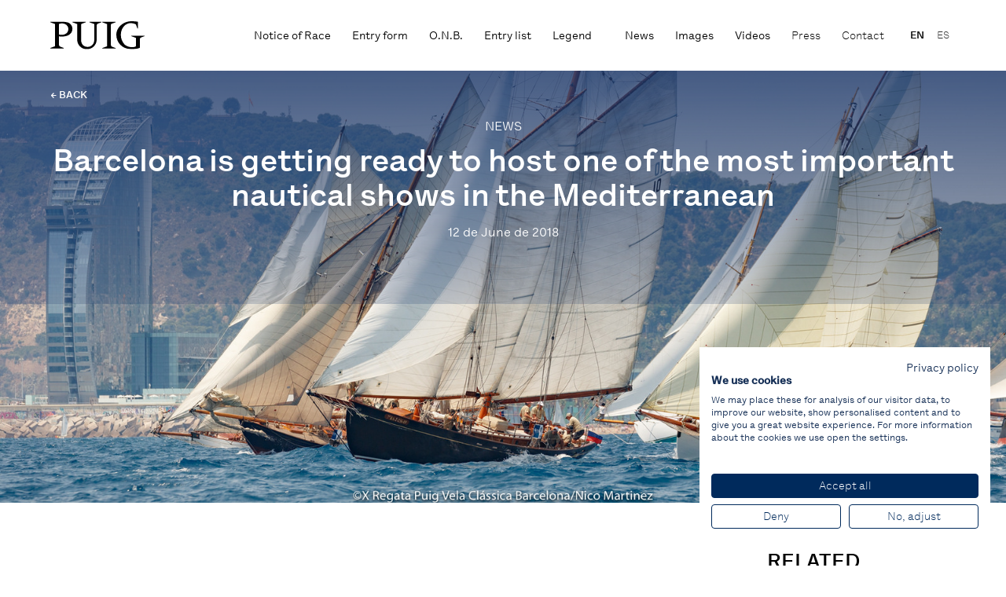

--- FILE ---
content_type: text/html; charset=UTF-8
request_url: https://www.puigvelaclassica.com/barcelona-is-getting-ready-to-host-one-of-the-most-important-nautical-shows-in-the-mediterranean/
body_size: 10524
content:
<!DOCTYPE html>
<html lang="en-US">
<head>
<!--    <script src="https://consent.cookiefirst.com/banner.js" data-cookiefirst-key="fa402afd-24e9-4a72-908a-fae2db7ad65c"></script>-->
    <script src="https://consent.cookiefirst.com/sites/puigvelaclassica.com-fa402afd-24e9-4a72-908a-fae2db7ad65c/consent.js"></script>
    
    
          <!-- Google tag (gtag.js) -->
          <script async src="https://www.googletagmanager.com/gtag/js?id=G-WPHCRWJDWV"></script>
          <script>
              window.dataLayer = window.dataLayer || [];
              function gtag(){dataLayer.push(arguments);}
              gtag('js', new Date());
              gtag('config', 'G-WPHCRWJDWV');
          </script>

      
    <meta charset="utf-8">
    <meta http-equiv="X-UA-Compatible" content="IE=edge,chrome=1">
    <meta name="viewport" content="width=device-width, initial-scale=1.0, minimum-scale=1.0, maximum-scale=1.0, user-scalable=0">
  <link rel="icon" type="image/png" href="https://www.puigvelaclassica.com/custom/themes/100x100/assets/images/favicon-32x32.png" sizes="32x32">
  <link rel="icon" type="image/png" href="https://www.puigvelaclassica.com/custom/themes/100x100/assets/images/favicon-16x16.png" sizes="16x16">
  <link rel="shortcut icon" href="https://www.puigvelaclassica.com/custom/themes/100x100/assets/images/favicon.ico">
    <meta name='robots' content='index, follow, max-image-preview:large, max-snippet:-1, max-video-preview:-1' />
	<style>img:is([sizes="auto" i], [sizes^="auto," i]) { contain-intrinsic-size: 3000px 1500px }</style>
	<link rel="alternate" hreflang="en" href="https://www.puigvelaclassica.com/barcelona-is-getting-ready-to-host-one-of-the-most-important-nautical-shows-in-the-mediterranean/" />
<link rel="alternate" hreflang="es" href="https://www.puigvelaclassica.com/es/barcelona-se-prepara-para-acoger-uno-de-los-mayores-espectaculos-nauticos-del-mediterraneo/" />
<link rel="alternate" hreflang="x-default" href="https://www.puigvelaclassica.com/barcelona-is-getting-ready-to-host-one-of-the-most-important-nautical-shows-in-the-mediterranean/" />

	<!-- This site is optimized with the Yoast SEO plugin v25.6 - https://yoast.com/wordpress/plugins/seo/ -->
	<title>Barcelona is getting ready to host one of the most important nautical shows in the Mediterranean - Puig Vela Clàssica Barcelona</title>
	<meta name="description" content="In a month, the XI Edition of the Puig Vela Clàssica Barcelona Regatta will begin." />
	<link rel="canonical" href="https://www.puigvelaclassica.com/barcelona-is-getting-ready-to-host-one-of-the-most-important-nautical-shows-in-the-mediterranean/" />
	<meta property="og:locale" content="en_US" />
	<meta property="og:type" content="article" />
	<meta property="og:title" content="In a month, the XI Edition of the Puig Vela Clàssica Barcelona Regatta will begin" />
	<meta property="og:description" content="In a month, the XI Edition of the Puig Vela Clàssica Barcelona Regatta will begin. 50 vessels of 6 different nationalities are expected to participate in this eleventh edition from the 11 to the 14 July" />
	<meta property="og:url" content="https://www.puigvelaclassica.com/barcelona-is-getting-ready-to-host-one-of-the-most-important-nautical-shows-in-the-mediterranean/" />
	<meta property="og:site_name" content="Puig Vela Clàssica Barcelona" />
	<meta property="article:published_time" content="2018-06-12T14:25:32+00:00" />
	<meta property="article:modified_time" content="2024-01-21T10:48:54+00:00" />
	<meta property="og:image" content="http://www.puigvelaclassica.com/wp-content/uploads/2017/07/Puig_170714_nm_19411.jpg" />
	<meta name="author" content="velaclassica" />
	<meta name="twitter:card" content="summary_large_image" />
	<meta name="twitter:label1" content="Written by" />
	<meta name="twitter:data1" content="velaclassica" />
	<meta name="twitter:label2" content="Est. reading time" />
	<meta name="twitter:data2" content="2 minutes" />
	<script type="application/ld+json" class="yoast-schema-graph">{"@context":"https://schema.org","@graph":[{"@type":"WebPage","@id":"https://www.puigvelaclassica.com/barcelona-is-getting-ready-to-host-one-of-the-most-important-nautical-shows-in-the-mediterranean/","url":"https://www.puigvelaclassica.com/barcelona-is-getting-ready-to-host-one-of-the-most-important-nautical-shows-in-the-mediterranean/","name":"Barcelona is getting ready to host one of the most important nautical shows in the Mediterranean - Puig Vela Clàssica Barcelona","isPartOf":{"@id":"https://www.puigvelaclassica.com/es/#website"},"primaryImageOfPage":{"@id":"https://www.puigvelaclassica.com/barcelona-is-getting-ready-to-host-one-of-the-most-important-nautical-shows-in-the-mediterranean/#primaryimage"},"image":{"@id":"https://www.puigvelaclassica.com/barcelona-is-getting-ready-to-host-one-of-the-most-important-nautical-shows-in-the-mediterranean/#primaryimage"},"thumbnailUrl":"https://hundreds-wordpress-uploads.s3.amazonaws.com/velaclassica/uploads/2018/06/35939474715_ffd73edba0_h.jpeg","datePublished":"2018-06-12T14:25:32+00:00","dateModified":"2024-01-21T10:48:54+00:00","author":{"@id":"https://www.puigvelaclassica.com/es/#/schema/person/0f1f6cd6f23050a19e91a3003de34c7e"},"description":"In a month, the XI Edition of the Puig Vela Clàssica Barcelona Regatta will begin.","breadcrumb":{"@id":"https://www.puigvelaclassica.com/barcelona-is-getting-ready-to-host-one-of-the-most-important-nautical-shows-in-the-mediterranean/#breadcrumb"},"inLanguage":"en-US","potentialAction":[{"@type":"ReadAction","target":["https://www.puigvelaclassica.com/barcelona-is-getting-ready-to-host-one-of-the-most-important-nautical-shows-in-the-mediterranean/"]}]},{"@type":"ImageObject","inLanguage":"en-US","@id":"https://www.puigvelaclassica.com/barcelona-is-getting-ready-to-host-one-of-the-most-important-nautical-shows-in-the-mediterranean/#primaryimage","url":"https://hundreds-wordpress-uploads.s3.amazonaws.com/velaclassica/uploads/2018/06/35939474715_ffd73edba0_h.jpeg","contentUrl":"https://hundreds-wordpress-uploads.s3.amazonaws.com/velaclassica/uploads/2018/06/35939474715_ffd73edba0_h.jpeg","width":1600,"height":993},{"@type":"BreadcrumbList","@id":"https://www.puigvelaclassica.com/barcelona-is-getting-ready-to-host-one-of-the-most-important-nautical-shows-in-the-mediterranean/#breadcrumb","itemListElement":[{"@type":"ListItem","position":1,"name":"Home","item":"https://www.puigvelaclasica.com/"},{"@type":"ListItem","position":2,"name":"Barcelona is getting ready to host one of the most important nautical shows in the Mediterranean"}]},{"@type":"WebSite","@id":"https://www.puigvelaclassica.com/es/#website","url":"https://www.puigvelaclassica.com/es/","name":"Puig Vela Clàssica Barcelona","description":"","potentialAction":[{"@type":"SearchAction","target":{"@type":"EntryPoint","urlTemplate":"https://www.puigvelaclassica.com/es/?s={search_term_string}"},"query-input":{"@type":"PropertyValueSpecification","valueRequired":true,"valueName":"search_term_string"}}],"inLanguage":"en-US"},{"@type":"Person","@id":"https://www.puigvelaclassica.com/es/#/schema/person/0f1f6cd6f23050a19e91a3003de34c7e","name":"velaclassica","image":{"@type":"ImageObject","inLanguage":"en-US","@id":"https://www.puigvelaclassica.com/es/#/schema/person/image/","url":"https://secure.gravatar.com/avatar/18a97ff0e5d67038bad233b79246a7f922424d224871d207487c88e471e664c2?s=96&d=mm&r=g","contentUrl":"https://secure.gravatar.com/avatar/18a97ff0e5d67038bad233b79246a7f922424d224871d207487c88e471e664c2?s=96&d=mm&r=g","caption":"velaclassica"},"sameAs":["https://puigvelaclassica.com/"],"url":"https://www.puigvelaclassica.com/author/velaclassica/"}]}</script>
	<!-- / Yoast SEO plugin. -->


<link rel='dns-prefetch' href='//hundreds-wordpress-uploads.s3.amazonaws.com' />
<script type="text/javascript">
/* <![CDATA[ */
window._wpemojiSettings = {"baseUrl":"https:\/\/s.w.org\/images\/core\/emoji\/16.0.1\/72x72\/","ext":".png","svgUrl":"https:\/\/s.w.org\/images\/core\/emoji\/16.0.1\/svg\/","svgExt":".svg","source":{"concatemoji":"https:\/\/www.puigvelaclassica.com\/private\/wp-includes\/js\/wp-emoji-release.min.js?ver=6.8.3"}};
/*! This file is auto-generated */
!function(s,n){var o,i,e;function c(e){try{var t={supportTests:e,timestamp:(new Date).valueOf()};sessionStorage.setItem(o,JSON.stringify(t))}catch(e){}}function p(e,t,n){e.clearRect(0,0,e.canvas.width,e.canvas.height),e.fillText(t,0,0);var t=new Uint32Array(e.getImageData(0,0,e.canvas.width,e.canvas.height).data),a=(e.clearRect(0,0,e.canvas.width,e.canvas.height),e.fillText(n,0,0),new Uint32Array(e.getImageData(0,0,e.canvas.width,e.canvas.height).data));return t.every(function(e,t){return e===a[t]})}function u(e,t){e.clearRect(0,0,e.canvas.width,e.canvas.height),e.fillText(t,0,0);for(var n=e.getImageData(16,16,1,1),a=0;a<n.data.length;a++)if(0!==n.data[a])return!1;return!0}function f(e,t,n,a){switch(t){case"flag":return n(e,"\ud83c\udff3\ufe0f\u200d\u26a7\ufe0f","\ud83c\udff3\ufe0f\u200b\u26a7\ufe0f")?!1:!n(e,"\ud83c\udde8\ud83c\uddf6","\ud83c\udde8\u200b\ud83c\uddf6")&&!n(e,"\ud83c\udff4\udb40\udc67\udb40\udc62\udb40\udc65\udb40\udc6e\udb40\udc67\udb40\udc7f","\ud83c\udff4\u200b\udb40\udc67\u200b\udb40\udc62\u200b\udb40\udc65\u200b\udb40\udc6e\u200b\udb40\udc67\u200b\udb40\udc7f");case"emoji":return!a(e,"\ud83e\udedf")}return!1}function g(e,t,n,a){var r="undefined"!=typeof WorkerGlobalScope&&self instanceof WorkerGlobalScope?new OffscreenCanvas(300,150):s.createElement("canvas"),o=r.getContext("2d",{willReadFrequently:!0}),i=(o.textBaseline="top",o.font="600 32px Arial",{});return e.forEach(function(e){i[e]=t(o,e,n,a)}),i}function t(e){var t=s.createElement("script");t.src=e,t.defer=!0,s.head.appendChild(t)}"undefined"!=typeof Promise&&(o="wpEmojiSettingsSupports",i=["flag","emoji"],n.supports={everything:!0,everythingExceptFlag:!0},e=new Promise(function(e){s.addEventListener("DOMContentLoaded",e,{once:!0})}),new Promise(function(t){var n=function(){try{var e=JSON.parse(sessionStorage.getItem(o));if("object"==typeof e&&"number"==typeof e.timestamp&&(new Date).valueOf()<e.timestamp+604800&&"object"==typeof e.supportTests)return e.supportTests}catch(e){}return null}();if(!n){if("undefined"!=typeof Worker&&"undefined"!=typeof OffscreenCanvas&&"undefined"!=typeof URL&&URL.createObjectURL&&"undefined"!=typeof Blob)try{var e="postMessage("+g.toString()+"("+[JSON.stringify(i),f.toString(),p.toString(),u.toString()].join(",")+"));",a=new Blob([e],{type:"text/javascript"}),r=new Worker(URL.createObjectURL(a),{name:"wpTestEmojiSupports"});return void(r.onmessage=function(e){c(n=e.data),r.terminate(),t(n)})}catch(e){}c(n=g(i,f,p,u))}t(n)}).then(function(e){for(var t in e)n.supports[t]=e[t],n.supports.everything=n.supports.everything&&n.supports[t],"flag"!==t&&(n.supports.everythingExceptFlag=n.supports.everythingExceptFlag&&n.supports[t]);n.supports.everythingExceptFlag=n.supports.everythingExceptFlag&&!n.supports.flag,n.DOMReady=!1,n.readyCallback=function(){n.DOMReady=!0}}).then(function(){return e}).then(function(){var e;n.supports.everything||(n.readyCallback(),(e=n.source||{}).concatemoji?t(e.concatemoji):e.wpemoji&&e.twemoji&&(t(e.twemoji),t(e.wpemoji)))}))}((window,document),window._wpemojiSettings);
/* ]]> */
</script>
<style id='wp-emoji-styles-inline-css' type='text/css'>

	img.wp-smiley, img.emoji {
		display: inline !important;
		border: none !important;
		box-shadow: none !important;
		height: 1em !important;
		width: 1em !important;
		margin: 0 0.07em !important;
		vertical-align: -0.1em !important;
		background: none !important;
		padding: 0 !important;
	}
</style>
<style id='classic-theme-styles-inline-css' type='text/css'>
/*! This file is auto-generated */
.wp-block-button__link{color:#fff;background-color:#32373c;border-radius:9999px;box-shadow:none;text-decoration:none;padding:calc(.667em + 2px) calc(1.333em + 2px);font-size:1.125em}.wp-block-file__button{background:#32373c;color:#fff;text-decoration:none}
</style>
<style id='global-styles-inline-css' type='text/css'>
:root{--wp--preset--aspect-ratio--square: 1;--wp--preset--aspect-ratio--4-3: 4/3;--wp--preset--aspect-ratio--3-4: 3/4;--wp--preset--aspect-ratio--3-2: 3/2;--wp--preset--aspect-ratio--2-3: 2/3;--wp--preset--aspect-ratio--16-9: 16/9;--wp--preset--aspect-ratio--9-16: 9/16;--wp--preset--color--black: #000000;--wp--preset--color--cyan-bluish-gray: #abb8c3;--wp--preset--color--white: #ffffff;--wp--preset--color--pale-pink: #f78da7;--wp--preset--color--vivid-red: #cf2e2e;--wp--preset--color--luminous-vivid-orange: #ff6900;--wp--preset--color--luminous-vivid-amber: #fcb900;--wp--preset--color--light-green-cyan: #7bdcb5;--wp--preset--color--vivid-green-cyan: #00d084;--wp--preset--color--pale-cyan-blue: #8ed1fc;--wp--preset--color--vivid-cyan-blue: #0693e3;--wp--preset--color--vivid-purple: #9b51e0;--wp--preset--gradient--vivid-cyan-blue-to-vivid-purple: linear-gradient(135deg,rgba(6,147,227,1) 0%,rgb(155,81,224) 100%);--wp--preset--gradient--light-green-cyan-to-vivid-green-cyan: linear-gradient(135deg,rgb(122,220,180) 0%,rgb(0,208,130) 100%);--wp--preset--gradient--luminous-vivid-amber-to-luminous-vivid-orange: linear-gradient(135deg,rgba(252,185,0,1) 0%,rgba(255,105,0,1) 100%);--wp--preset--gradient--luminous-vivid-orange-to-vivid-red: linear-gradient(135deg,rgba(255,105,0,1) 0%,rgb(207,46,46) 100%);--wp--preset--gradient--very-light-gray-to-cyan-bluish-gray: linear-gradient(135deg,rgb(238,238,238) 0%,rgb(169,184,195) 100%);--wp--preset--gradient--cool-to-warm-spectrum: linear-gradient(135deg,rgb(74,234,220) 0%,rgb(151,120,209) 20%,rgb(207,42,186) 40%,rgb(238,44,130) 60%,rgb(251,105,98) 80%,rgb(254,248,76) 100%);--wp--preset--gradient--blush-light-purple: linear-gradient(135deg,rgb(255,206,236) 0%,rgb(152,150,240) 100%);--wp--preset--gradient--blush-bordeaux: linear-gradient(135deg,rgb(254,205,165) 0%,rgb(254,45,45) 50%,rgb(107,0,62) 100%);--wp--preset--gradient--luminous-dusk: linear-gradient(135deg,rgb(255,203,112) 0%,rgb(199,81,192) 50%,rgb(65,88,208) 100%);--wp--preset--gradient--pale-ocean: linear-gradient(135deg,rgb(255,245,203) 0%,rgb(182,227,212) 50%,rgb(51,167,181) 100%);--wp--preset--gradient--electric-grass: linear-gradient(135deg,rgb(202,248,128) 0%,rgb(113,206,126) 100%);--wp--preset--gradient--midnight: linear-gradient(135deg,rgb(2,3,129) 0%,rgb(40,116,252) 100%);--wp--preset--font-size--small: 13px;--wp--preset--font-size--medium: 20px;--wp--preset--font-size--large: 36px;--wp--preset--font-size--x-large: 42px;--wp--preset--spacing--20: 0.44rem;--wp--preset--spacing--30: 0.67rem;--wp--preset--spacing--40: 1rem;--wp--preset--spacing--50: 1.5rem;--wp--preset--spacing--60: 2.25rem;--wp--preset--spacing--70: 3.38rem;--wp--preset--spacing--80: 5.06rem;--wp--preset--shadow--natural: 6px 6px 9px rgba(0, 0, 0, 0.2);--wp--preset--shadow--deep: 12px 12px 50px rgba(0, 0, 0, 0.4);--wp--preset--shadow--sharp: 6px 6px 0px rgba(0, 0, 0, 0.2);--wp--preset--shadow--outlined: 6px 6px 0px -3px rgba(255, 255, 255, 1), 6px 6px rgba(0, 0, 0, 1);--wp--preset--shadow--crisp: 6px 6px 0px rgba(0, 0, 0, 1);}:where(.is-layout-flex){gap: 0.5em;}:where(.is-layout-grid){gap: 0.5em;}body .is-layout-flex{display: flex;}.is-layout-flex{flex-wrap: wrap;align-items: center;}.is-layout-flex > :is(*, div){margin: 0;}body .is-layout-grid{display: grid;}.is-layout-grid > :is(*, div){margin: 0;}:where(.wp-block-columns.is-layout-flex){gap: 2em;}:where(.wp-block-columns.is-layout-grid){gap: 2em;}:where(.wp-block-post-template.is-layout-flex){gap: 1.25em;}:where(.wp-block-post-template.is-layout-grid){gap: 1.25em;}.has-black-color{color: var(--wp--preset--color--black) !important;}.has-cyan-bluish-gray-color{color: var(--wp--preset--color--cyan-bluish-gray) !important;}.has-white-color{color: var(--wp--preset--color--white) !important;}.has-pale-pink-color{color: var(--wp--preset--color--pale-pink) !important;}.has-vivid-red-color{color: var(--wp--preset--color--vivid-red) !important;}.has-luminous-vivid-orange-color{color: var(--wp--preset--color--luminous-vivid-orange) !important;}.has-luminous-vivid-amber-color{color: var(--wp--preset--color--luminous-vivid-amber) !important;}.has-light-green-cyan-color{color: var(--wp--preset--color--light-green-cyan) !important;}.has-vivid-green-cyan-color{color: var(--wp--preset--color--vivid-green-cyan) !important;}.has-pale-cyan-blue-color{color: var(--wp--preset--color--pale-cyan-blue) !important;}.has-vivid-cyan-blue-color{color: var(--wp--preset--color--vivid-cyan-blue) !important;}.has-vivid-purple-color{color: var(--wp--preset--color--vivid-purple) !important;}.has-black-background-color{background-color: var(--wp--preset--color--black) !important;}.has-cyan-bluish-gray-background-color{background-color: var(--wp--preset--color--cyan-bluish-gray) !important;}.has-white-background-color{background-color: var(--wp--preset--color--white) !important;}.has-pale-pink-background-color{background-color: var(--wp--preset--color--pale-pink) !important;}.has-vivid-red-background-color{background-color: var(--wp--preset--color--vivid-red) !important;}.has-luminous-vivid-orange-background-color{background-color: var(--wp--preset--color--luminous-vivid-orange) !important;}.has-luminous-vivid-amber-background-color{background-color: var(--wp--preset--color--luminous-vivid-amber) !important;}.has-light-green-cyan-background-color{background-color: var(--wp--preset--color--light-green-cyan) !important;}.has-vivid-green-cyan-background-color{background-color: var(--wp--preset--color--vivid-green-cyan) !important;}.has-pale-cyan-blue-background-color{background-color: var(--wp--preset--color--pale-cyan-blue) !important;}.has-vivid-cyan-blue-background-color{background-color: var(--wp--preset--color--vivid-cyan-blue) !important;}.has-vivid-purple-background-color{background-color: var(--wp--preset--color--vivid-purple) !important;}.has-black-border-color{border-color: var(--wp--preset--color--black) !important;}.has-cyan-bluish-gray-border-color{border-color: var(--wp--preset--color--cyan-bluish-gray) !important;}.has-white-border-color{border-color: var(--wp--preset--color--white) !important;}.has-pale-pink-border-color{border-color: var(--wp--preset--color--pale-pink) !important;}.has-vivid-red-border-color{border-color: var(--wp--preset--color--vivid-red) !important;}.has-luminous-vivid-orange-border-color{border-color: var(--wp--preset--color--luminous-vivid-orange) !important;}.has-luminous-vivid-amber-border-color{border-color: var(--wp--preset--color--luminous-vivid-amber) !important;}.has-light-green-cyan-border-color{border-color: var(--wp--preset--color--light-green-cyan) !important;}.has-vivid-green-cyan-border-color{border-color: var(--wp--preset--color--vivid-green-cyan) !important;}.has-pale-cyan-blue-border-color{border-color: var(--wp--preset--color--pale-cyan-blue) !important;}.has-vivid-cyan-blue-border-color{border-color: var(--wp--preset--color--vivid-cyan-blue) !important;}.has-vivid-purple-border-color{border-color: var(--wp--preset--color--vivid-purple) !important;}.has-vivid-cyan-blue-to-vivid-purple-gradient-background{background: var(--wp--preset--gradient--vivid-cyan-blue-to-vivid-purple) !important;}.has-light-green-cyan-to-vivid-green-cyan-gradient-background{background: var(--wp--preset--gradient--light-green-cyan-to-vivid-green-cyan) !important;}.has-luminous-vivid-amber-to-luminous-vivid-orange-gradient-background{background: var(--wp--preset--gradient--luminous-vivid-amber-to-luminous-vivid-orange) !important;}.has-luminous-vivid-orange-to-vivid-red-gradient-background{background: var(--wp--preset--gradient--luminous-vivid-orange-to-vivid-red) !important;}.has-very-light-gray-to-cyan-bluish-gray-gradient-background{background: var(--wp--preset--gradient--very-light-gray-to-cyan-bluish-gray) !important;}.has-cool-to-warm-spectrum-gradient-background{background: var(--wp--preset--gradient--cool-to-warm-spectrum) !important;}.has-blush-light-purple-gradient-background{background: var(--wp--preset--gradient--blush-light-purple) !important;}.has-blush-bordeaux-gradient-background{background: var(--wp--preset--gradient--blush-bordeaux) !important;}.has-luminous-dusk-gradient-background{background: var(--wp--preset--gradient--luminous-dusk) !important;}.has-pale-ocean-gradient-background{background: var(--wp--preset--gradient--pale-ocean) !important;}.has-electric-grass-gradient-background{background: var(--wp--preset--gradient--electric-grass) !important;}.has-midnight-gradient-background{background: var(--wp--preset--gradient--midnight) !important;}.has-small-font-size{font-size: var(--wp--preset--font-size--small) !important;}.has-medium-font-size{font-size: var(--wp--preset--font-size--medium) !important;}.has-large-font-size{font-size: var(--wp--preset--font-size--large) !important;}.has-x-large-font-size{font-size: var(--wp--preset--font-size--x-large) !important;}
:where(.wp-block-post-template.is-layout-flex){gap: 1.25em;}:where(.wp-block-post-template.is-layout-grid){gap: 1.25em;}
:where(.wp-block-columns.is-layout-flex){gap: 2em;}:where(.wp-block-columns.is-layout-grid){gap: 2em;}
:root :where(.wp-block-pullquote){font-size: 1.5em;line-height: 1.6;}
</style>
<link rel='stylesheet' id='hundreds__styles-css' href='https://www.puigvelaclassica.com/custom/themes/100x100/assets//css/100x100.min.css?id=6ab60239705fe5fb9b8d' type='text/css' media='all' />
<script type="text/javascript" id="wpml-cookie-js-extra">
/* <![CDATA[ */
var wpml_cookies = {"wp-wpml_current_language":{"value":"en","expires":1,"path":"\/"}};
var wpml_cookies = {"wp-wpml_current_language":{"value":"en","expires":1,"path":"\/"}};
/* ]]> */
</script>
<script type="text/javascript" src="https://www.puigvelaclassica.com/custom/plugins/sitepress-multilingual-cms/res/js/cookies/language-cookie.js?ver=476000" id="wpml-cookie-js" defer="defer" data-wp-strategy="defer"></script>
<script type="text/javascript" src="https://www.puigvelaclassica.com/private/wp-includes/js/jquery/jquery.min.js?ver=3.7.1" id="jquery-core-js"></script>
<script type="text/javascript" src="https://www.puigvelaclassica.com/private/wp-includes/js/jquery/jquery-migrate.min.js?ver=3.4.1" id="jquery-migrate-js"></script>
<script type="text/javascript" src="https://www.puigvelaclassica.com/custom/themes/100x100/assets//js/100x100.min.js?id=68c17199d8c6ee479bb9" id="hundreds__scripts-js"></script>
<link rel="https://api.w.org/" href="https://www.puigvelaclassica.com/wp-json/" /><link rel="alternate" title="JSON" type="application/json" href="https://www.puigvelaclassica.com/wp-json/wp/v2/posts/4974" /><link rel="EditURI" type="application/rsd+xml" title="RSD" href="https://www.puigvelaclassica.com/private/xmlrpc.php?rsd" />
<meta name="generator" content="WordPress 6.8.3" />
<link rel='shortlink' href='https://www.puigvelaclassica.com/?p=4974' />
<link rel="alternate" title="oEmbed (JSON)" type="application/json+oembed" href="https://www.puigvelaclassica.com/wp-json/oembed/1.0/embed?url=https%3A%2F%2Fwww.puigvelaclassica.com%2Fbarcelona-is-getting-ready-to-host-one-of-the-most-important-nautical-shows-in-the-mediterranean%2F" />
<link rel="alternate" title="oEmbed (XML)" type="text/xml+oembed" href="https://www.puigvelaclassica.com/wp-json/oembed/1.0/embed?url=https%3A%2F%2Fwww.puigvelaclassica.com%2Fbarcelona-is-getting-ready-to-host-one-of-the-most-important-nautical-shows-in-the-mediterranean%2F&#038;format=xml" />
<meta name="generator" content="WPML ver:4.7.6 stt:1,2;" />
  

  <link rel="preconnect" href="https://fonts.googleapis.com">
  <link rel="preconnect" href="https://fonts.gstatic.com" crossorigin>
  <link href="https://fonts.googleapis.com/css2?family=Open+Sans:wght@400;600&display=swap" rel="stylesheet">
  <style rel='stylesheet' type='text/css'>
    @font-face {
      font-family: 'Lettera';
      src: url(https://www.puigvelaclassica.com/custom/themes/100x100/assets/fonts/LetteraTextLL-Light.otf);
      src: url(https://www.puigvelaclassica.com/custom/themes/100x100/assets/fonts/LetteraTextLL-Light.woff2) format('woff2'),
          url(https://www.puigvelaclassica.com/custom/themes/100x100/assets/fonts/LetteraTextLL-Light.otf) format('opentype');
      font-display: swap;
      font-weight: 300;
      font-style: normal;
    }
    @font-face {
      font-family: 'Lettera';
      src: url(https://www.puigvelaclassica.com/custom/themes/100x100/assets/fonts/LetteraTextLL-Regular.otf);
      src: url(https://www.puigvelaclassica.com/custom/themes/100x100/assets/fonts/LetteraTextLL-Regular.woff2) format('woff2'),
          url(https://www.puigvelaclassica.com/custom/themes/100x100/assets/fonts/LetteraTextLL-Regular.otf) format('opentype');
      font-display: swap;
      font-weight: 400;
      font-style: normal;
    }

    @font-face {
      font-family: 'Lettera';
      src: url(https://www.puigvelaclassica.com/custom/themes/100x100/assets/fonts/LetteraTextLL-Medium.otf);
      src: url(https://www.puigvelaclassica.com/custom/themes/100x100/assets/fonts/LetteraTextLL-Medium.woff2) format('woff2'),
          url(https://www.puigvelaclassica.com/custom/themes/100x100/assets/fonts/LetteraTextLL-Medium.otf) format('opentype');
      font-display: swap;
      font-weight: 500;
      font-style: normal;
    }

  </style>

</head>
<body>
  
    
<input type="hidden" id="directorio" value="https://www.puigvelaclassica.com/custom/themes/100x100">

<div id="negroID" class="negro"></div>

<header id="header" class="header ">
    <a class="web-logo" href="https://www.puigvelaclassica.com">
        <img class="header__logo lozad" data-src="https://www.puigvelaclassica.com/custom/themes/100x100/assets/images/logo.svg">
    </a>
    <span style="flex:1"></span>
    <div class="header-center header__nav">
        <nav class="menu-main_menu-container"><ul id="menu-main_menu" class="menu"><li id="menu-item-8679" class="menu-item menu-item-type-post_type menu-item-object-page menu-item-8679"><a href="https://www.puigvelaclassica.com/notice-of-race/">Notice of Race</a></li>
<li id="menu-item-8678" class="menu-item menu-item-type-post_type menu-item-object-page menu-item-8678"><a href="https://www.puigvelaclassica.com/entry-form/">Entry form</a></li>
<li id="menu-item-8682" class="menu-item menu-item-type-post_type menu-item-object-page menu-item-8682"><a href="https://www.puigvelaclassica.com/o-n-b/">O.N.B.</a></li>
<li id="menu-item-8683" class="menu-item menu-item-type-post_type menu-item-object-page menu-item-8683"><a href="https://www.puigvelaclassica.com/entry-list/">Entry list</a></li>
<li id="menu-item-119" class="menu-item menu-item-type-post_type menu-item-object-page menu-item-119"><a href="https://www.puigvelaclassica.com/legend/">Legend</a></li>
</ul></nav>        <nav class="menu-media_menu-container"><ul id="menu-media_menu" class="menu"><li id="menu-item-104" class="menu-item menu-item-type-post_type menu-item-object-page menu-item-104"><a href="https://www.puigvelaclassica.com/news/">News</a></li>
<li id="menu-item-105" class="menu-item menu-item-type-post_type menu-item-object-page menu-item-105"><a href="https://www.puigvelaclassica.com/last-images/">Images</a></li>
<li id="menu-item-106" class="menu-item menu-item-type-post_type menu-item-object-page menu-item-106"><a href="https://www.puigvelaclassica.com/last-videos/">Videos</a></li>
</ul></nav>    </div>
    
    <div class="header-right header__nav">
        <nav class="menu-second_menu-container"><ul id="menu-second_menu" class="menu"><li id="menu-item-108" class="menu-item menu-item-type-post_type menu-item-object-page menu-item-108"><a href="https://www.puigvelaclassica.com/press/">Press</a></li>
<li id="menu-item-107" class="menu-item menu-item-type-post_type menu-item-object-page menu-item-107"><a href="https://www.puigvelaclassica.com/contact/">Contact</a></li>
</ul></nav>
        <div class="header_idiomas">
<div class="wpml-ls-statics-shortcode_actions wpml-ls wpml-ls-legacy-list-horizontal">
	<ul><li class="wpml-ls-slot-shortcode_actions wpml-ls-item wpml-ls-item-en wpml-ls-current-language wpml-ls-first-item wpml-ls-item-legacy-list-horizontal">
				<a href="https://www.puigvelaclassica.com/barcelona-is-getting-ready-to-host-one-of-the-most-important-nautical-shows-in-the-mediterranean/" class="wpml-ls-link">
                    <span class="wpml-ls-native">EN</span></a>
			</li><li class="wpml-ls-slot-shortcode_actions wpml-ls-item wpml-ls-item-es wpml-ls-last-item wpml-ls-item-legacy-list-horizontal">
				<a href="https://www.puigvelaclassica.com/es/barcelona-se-prepara-para-acoger-uno-de-los-mayores-espectaculos-nauticos-del-mediterraneo/" class="wpml-ls-link">
                    <span class="wpml-ls-display">ES</span></a>
			</li></ul>
</div>
</div>

        <div class="header__menu-burguer">
            <div id="nav-open-close" class="">
                <span></span>
                <span></span>
                <span></span>
            </div>
        </div>
    </div>

</header>

<section id="menu-desplegable" class="header__desplegable hidden">
    <div class="desplegable-container">
        <nav class="menu-main_menu-container"><ul id="menu-main_menu-1" class="menu"><li class="menu-item menu-item-type-post_type menu-item-object-page menu-item-8679"><a href="https://www.puigvelaclassica.com/notice-of-race/">Notice of Race</a></li>
<li class="menu-item menu-item-type-post_type menu-item-object-page menu-item-8678"><a href="https://www.puigvelaclassica.com/entry-form/">Entry form</a></li>
<li class="menu-item menu-item-type-post_type menu-item-object-page menu-item-8682"><a href="https://www.puigvelaclassica.com/o-n-b/">O.N.B.</a></li>
<li class="menu-item menu-item-type-post_type menu-item-object-page menu-item-8683"><a href="https://www.puigvelaclassica.com/entry-list/">Entry list</a></li>
<li class="menu-item menu-item-type-post_type menu-item-object-page menu-item-119"><a href="https://www.puigvelaclassica.com/legend/">Legend</a></li>
</ul></nav>        <nav class="menu-media_menu-container"><ul id="menu-media_menu-1" class="menu"><li class="menu-item menu-item-type-post_type menu-item-object-page menu-item-104"><a href="https://www.puigvelaclassica.com/news/">News</a></li>
<li class="menu-item menu-item-type-post_type menu-item-object-page menu-item-105"><a href="https://www.puigvelaclassica.com/last-images/">Images</a></li>
<li class="menu-item menu-item-type-post_type menu-item-object-page menu-item-106"><a href="https://www.puigvelaclassica.com/last-videos/">Videos</a></li>
</ul></nav>        <nav class="menu-second_menu-container"><ul id="menu-second_menu-1" class="menu"><li class="menu-item menu-item-type-post_type menu-item-object-page menu-item-108"><a href="https://www.puigvelaclassica.com/press/">Press</a></li>
<li class="menu-item menu-item-type-post_type menu-item-object-page menu-item-107"><a href="https://www.puigvelaclassica.com/contact/">Contact</a></li>
</ul></nav>        
    </div>
</section>

<main id="main" class=" ">
<section class="post-header">
    <div class="post-header__image-container">
                    <img class="post-header__image lozad" data-src="https://hundreds-wordpress-uploads.s3.amazonaws.com/velaclassica/uploads/2018/06/35939474715_ffd73edba0_h.jpeg" alt="Barcelona is getting ready to host one of the most important nautical shows in the Mediterranean"/>
            </div>
    <a href="https://www.puigvelaclassica.com/archive-news/" class="back">
                    ← BACK
            </a>
    <div class="content">
        <p class="pretitle">
                            NEWS
                    </p>
        <h1 class="title">Barcelona is getting ready to host one of the most important nautical shows in the Mediterranean</h1>
        <p class="date">12 de June de 2018</p>
    </div>
    
</section>


<section class="post-content container">
    <div class="post-single-content text-content">
        <ul>
<ul>
<li>50 vessels of 6 different nationalities are expected to participate in this eleventh edition from the 11 to the 14 July</li>
<li> The city of Barcelona will once again boast of legendary and authentic sailing yachts of nautical art such as Alba, Diana, Yanira or Moonbeam IV, owned for many years by the royal family of Monaco</li>
<li>The presence of this floating museums turns the Puig Vela Clàssica Barcelona Regatta into the most sophisticated shows of the sailing sport that citizens and tourists enjoy</li>
</ul>
</ul>
<p>The port of Barcelona is preparing to host the XI Edition of the Puig Vela Clàssica Barcelona Regatta, ​​one of the most important nautical events in the whole Mediterranean.<strong> Up to now, a month of the event, more than 30 boats have already been registered,</strong> a number that confirms the international relevance of this regatta, converted over the years in an obligatory date for sailing lovers within the calendar of classic Mediterranean boats.</p>
<p><img fetchpriority="high" decoding="async" class="alignnone size-full wp-image-4851" src="https://hundreds-wordpress-uploads.s3.amazonaws.com/velaclassica/uploads/2018/06/Puig_170715_nm_3141.jpeg" alt="X Regata Puig Vela Classica" width="2000" height="1107" /></p>
<p><strong>The competition, to be held from the 11 to the 14 of July at the Real Club Náutico of Barcelona (RCNB),</strong> will feature four of the five winners of the 2017 edition: Alba, Guía, Cippino, Kelpie of Falmouth and Moonbeam III, who have confirmed its presence with the aim of defending its crown in the waters of Barcelona.</p>
<p>Besides, the Regatta will feature emblematic vessels that have been present since its inception, such as the Classic boats the Yanira, the Diana and the Samarkand; the Islander or the Niña Luisita, from the Époque category; or Big Boats like the Moonbeam IV or the Hallowe&#8217;en, among others. All of them will sail offering a great staging of pure nautical tradition in this edition of the Puig Vela Clàssica Barcelona Regatta.</p>
<p><img decoding="async" src="https://hundreds-wordpress-uploads.s3.amazonaws.com/velaclassica/uploads/2018/06/Puig_170714_nm_19411.jpeg" alt="X Regata Puig Vela Classica" width="2000" height="1182" class="alignnone size-full wp-image-4846" /></p>
<p>This XI Edition of the Regatta brings together again a large international representation with boats from the United States, Britain, Germany, France, Ireland and Spain. As in previous editions, the centenary ships that make up this floating museum are divided into five categories: Classics boats1 and Classic boats 2 (constructed in wood or metal, launched before December 31, 1949 and classified by their size), Marconi Époque and Cangreja Époque (made in wood or metal, both before 1950 and catalogued by the type of sail) and Big Boats (with lengths of more than 25 meters). At their command there will be about 700 sailors coming from all corners of the world that will make the Regatta a unique spectacle enjoyed by both citizens and tourists visiting Barcelona those days.</p>
<p>The XI Edition of the Puig Vela Clàssica Barcelona Regatta is an event featured on the Spanish Royal Sailing Federation’s (RFEV) official calendar and counts towards Spain’s 2018 national championship for Vintage and Classica Yachts as well as the VIII Mare Nostrum Trophy.</p>
<p>Entry list: <a href="http://www.puigvelaclassica.com/entries/">http://www.puigvelaclassica.com/entries</a></p>
        <div style="clear:both"></div>
    

        <div class="social_share">
            <p class="compartir_txt">
                                    Share
                            </p>
            <div class="share-container">
              
                <a id="share_facebook" class="share-item" href="https://www.facebook.com/sharer/sharer.php?u=https://www.puigvelaclassica.com/barcelona-is-getting-ready-to-host-one-of-the-most-important-nautical-shows-in-the-mediterranean" target="_blank" rel="noopener">
                    <img class="svg" src="https://www.puigvelaclassica.com/custom/themes/100x100/assets/images/share-facebook.svg" alt="share on Facebook">
                </a>

                <a id="share_twitter" class="share-item" href="http://twitter.com/intent/tweet?text=https://www.puigvelaclassica.com/barcelona-is-getting-ready-to-host-one-of-the-most-important-nautical-shows-in-the-mediterranean" target="_blank" rel="noopener">
                    <img class="svg" src="https://www.puigvelaclassica.com/custom/themes/100x100/assets/images/share-twitter.svg" alt="share on Twitter">
                </a>

                <a id="share_linkedin" class="share-item" href="https://www.linkedin.com/sharing/share-offsite/?url=https://www.puigvelaclassica.com/barcelona-is-getting-ready-to-host-one-of-the-most-important-nautical-shows-in-the-mediterranean" target="_blank" rel="noopener">
                    <img class="svg" src="https://www.puigvelaclassica.com/custom/themes/100x100/assets/images/share-linkedin.svg" alt="share on Linked in">
                </a>

                <a id="share_mail" class="share-item share_mail" onclick="var dummy = document.createElement('input');
                  var text = window.location.href;document.body.appendChild(dummy);
                  document.getElementById('div-copied').style.display = 'block';
                  setTimeout( function() { document.getElementById('div-copied').style.display = 'none'; }, 1000);
                  dummy.value = text; dummy.select(); document.execCommand('copy'); document.body.removeChild(dummy);" target="_blank" rel="noopener">
                    <img class="svg" src="https://www.puigvelaclassica.com/custom/themes/100x100/assets/images/share-link.svg">
                    <div id="div-copied" class="div-copied">
                                                Copied
                                            </div>
                </a>
              
            </div>
        </div>

        <div id="nav-above" class="navigation">
            <div class="nav-previous"><a href="https://www.puigvelaclassica.com/the-barcelona-puig-vela-classica-regatta-11-th-edition-11-th-to-the-14-july/" rel="prev"><span class="arrow"><img src="https://www.puigvelaclassica.com/custom/themes/100x100/assets/images/flecha.svg" /></span><p>The Barcelona Puig Vela Clàssica regatta will celebrate its 11 th edition from the 11 th to the 14 of July</p></a></div>
            <div class="nav-next"><a href="https://www.puigvelaclassica.com/the-xi-edition-of-the-puig-vela-classica-barcelona-gets-underway/" rel="next"><span class="arrow"><img src="https://www.puigvelaclassica.com/custom/themes/100x100/assets/images/flecha.svg" /></span><p>The XI edition of the Puig Vela Clàssica Barcelona gets underway</p></a></div>
        </div>

    </div>

    <aside class="post-aside">
                <h4>
                            RELATED NEWS
                    </h4>
        <div class="related-container">
            
<article class="post-item">
    <a href="https://www.puigvelaclassica.com/barcelona-to-become-the-hub-of-international-sailing-history-in-july/">
        <div class="post-image">
                            <img class="post__image lozad" data-src="https://hundreds-wordpress-uploads.s3.amazonaws.com/velaclassica/uploads/2014/06/Sin-título-768x500.png" alt="Barcelona to become the hub of international sailing history in July"/>
                <!--<div class="post__image lozad" data-background-image="https://hundreds-wordpress-uploads.s3.amazonaws.com/velaclassica/uploads/2014/06/Sin-título-768x500.png"></div>-->
                    </div>
        <h2 class="title">Barcelona to become the hub of international sailing history in July</h2>
    </a>
</article>
<article class="post-item">
    <a href="https://www.puigvelaclassica.com/the-18th-puig-vela-classica-confirms-barcelona-as-the-mediterranean-capital-of-classic-sailing/">
        <div class="post-image">
                            <img class="post__image lozad" data-src="https://hundreds-wordpress-uploads.s3.amazonaws.com/velaclassica/uploads/2025/07/XVIII-Puig-Vela-Classica-1-768x512.jpg" alt="The 18th Puig Vela Clàssica confirms Barcelona as the Mediterranean capital of classic sailing"/>
                <!--<div class="post__image lozad" data-background-image="https://hundreds-wordpress-uploads.s3.amazonaws.com/velaclassica/uploads/2025/07/XVIII-Puig-Vela-Classica-1-768x512.jpg"></div>-->
                    </div>
        <h2 class="title">The 18th Puig Vela Clàssica confirms Barcelona as the Mediterranean capital of classic sailing</h2>
    </a>
</article>
<article class="post-item">
    <a href="https://www.puigvelaclassica.com/two-beautiful-days-underline-the-success-of-the-xviii-edition-of-the-puig-vela-classica/">
        <div class="post-image">
                            <img class="post__image lozad" data-src="https://hundreds-wordpress-uploads.s3.amazonaws.com/velaclassica/uploads/2025/07/puig-vela-classica_2-768x512.jpg" alt="Two beautiful days underline the success of the XVIII edition of the Puig Vela Clàssica"/>
                <!--<div class="post__image lozad" data-background-image="https://hundreds-wordpress-uploads.s3.amazonaws.com/velaclassica/uploads/2025/07/puig-vela-classica_2-768x512.jpg"></div>-->
                    </div>
        <h2 class="title">Two beautiful days underline the success of the XVIII edition of the Puig Vela Clàssica</h2>
    </a>
</article>
<article class="post-item">
    <a href="https://www.puigvelaclassica.com/history-sails-in-front-of-barcelona-on-the-second-day-of-the-puig-regatta/">
        <div class="post-image">
                            <img class="post__image lozad" data-src="https://hundreds-wordpress-uploads.s3.amazonaws.com/velaclassica/uploads/2025/07/gael-768x512.jpg" alt="History sails in front of Barcelona on the second day of the Puig regatta"/>
                <!--<div class="post__image lozad" data-background-image="https://hundreds-wordpress-uploads.s3.amazonaws.com/velaclassica/uploads/2025/07/gael-768x512.jpg"></div>-->
                    </div>
        <h2 class="title">History sails in front of Barcelona on the second day of the Puig regatta</h2>
    </a>
</article>
<article class="post-item">
    <a href="https://www.puigvelaclassica.com/the-18th-puig-vela-classica-sets-sail-with-power-opening-victories-and-nautical-splendor-off-barcelona/">
        <div class="post-image">
                            <img class="post__image lozad" data-src="https://hundreds-wordpress-uploads.s3.amazonaws.com/velaclassica/uploads/2025/07/XVIII-edicion-de-la-Puig-Vela-Classica-768x512.jpg" alt="The 18th Puig Vela Clàssica Sets Sail with Power: Opening Victories and Nautical Splendor off Barcelona"/>
                <!--<div class="post__image lozad" data-background-image="https://hundreds-wordpress-uploads.s3.amazonaws.com/velaclassica/uploads/2025/07/XVIII-edicion-de-la-Puig-Vela-Classica-768x512.jpg"></div>-->
                    </div>
        <h2 class="title">The 18th Puig Vela Clàssica Sets Sail with Power: Opening Victories and Nautical Splendor off Barcelona</h2>
    </a>
</article>        </div>
    </aside>

</section>


</main>

<footer id="footer" class="footer">

	<section class="footer_partners">

		<h5 class="title">
							Organisers
					
		</h5>
		<ul class="logos main-logos">
			<li><a href="http://www.puig.com/" target="_blank"><img src="https://www.puigvelaclassica.com/custom/themes/100x100/assets/images/logos/puig.svg" alt="Puig" style="max-height:40px"></a></li>
			<li><a href="http://www.rcnb.com/" target="_blank"><img src="https://www.puigvelaclassica.com/custom/themes/100x100/assets/images/logos/rcnb.png" alt="Real Club Náutico de Barcelona"></a></li>
		</ul>
		<ul class="logos secondary-logos">
			<li>
				<a href="http://www.cim-classicyachts.org/" target="_blank">
					<img src="https://www.puigvelaclassica.com/custom/themes/100x100/assets/images/logos/cim.webp" alt="CIM Classic Yachts">
				</a>
			</li>
			<li>
				<a href="http://www.rfev.es/" target="_blank">
					<img src="https://www.puigvelaclassica.com/custom/themes/100x100/assets/images/logos/rfev.jpg" alt="Real Federación Española de Vela">
				</a>
			</li>
			<li>
				<a href="http://www.aebec.org/" target="_blank">
					<img src="https://www.puigvelaclassica.com/custom/themes/100x100/assets/images/logos/aebec.png" alt="AEBEC: Asociación Española de Barcos de Época y Clásicos">
				</a>
			</li>
			<li>
				<a href="http://www.vela.cat/" target="_blank">
					<img src="https://www.puigvelaclassica.com/custom/themes/100x100/assets/images/logos/velacatalana.jpg" alt="Federación Vela Catalana">
				</a>
			</li>
			<li>
				<a href="https://ajuntament.barcelona.cat/" target="_blank">
					<img src="https://www.puigvelaclassica.com/custom/themes/100x100/assets/images/logos/ajuntamentbcn.jpg" alt="Ajuntament de Barcelona">
				</a>
			</li>
		</ul>

		<h5 class="title">
							Partners
					
		</h5>
		<ul class="logos secondary-logos">
			<li>
				<a href="http://www.fotoprotegetebien.com/" target="_blank">
					<img src="https://www.puigvelaclassica.com/custom/themes/100x100/assets/images/logos/isdin.svg" alt="Isdin">
				</a>
			</li>
			<li>
				<a href="http://www.estrelladamm.com/" target="_blank">
					<img src="https://www.puigvelaclassica.com/custom/themes/100x100/assets/images/logos/damm.png" alt="Estrella Damm">
				</a>
			</li>
			<li>
				<a href="https://fever-tree.com/es_ES" target="_blank">
					<img src="https://www.puigvelaclassica.com/custom/themes/100x100/assets/images/logos/fevertree.png" alt="Fever Tree">
				</a>
			</li>
			<li>
				<a href="http://www.gramona.com/" target="_blank">
					<img src="https://www.puigvelaclassica.com/custom/themes/100x100/assets/images/logos/gramona.png" alt="Gramona">
				</a>
			</li>
			<li>
				<a href="http://www.veri.cat/index.php" target="_blank">
					<img src="https://www.puigvelaclassica.com/custom/themes/100x100/assets/images/logos/veri.svg" alt="Agua de Veri">
				</a>
			</li>
			<!--<li>
				<a href="https://kahaway.com/" target="_blank">
					<img src="https://www.puigvelaclassica.com/custom/themes/100x100/assets/images/logos/Kahaway.webp" alt="Kahaway">
				</a>
			</li>-->
			<li>
				<a href="https://www.cafescandelas.com/" target="_blank">
					<img src="https://www.puigvelaclassica.com/custom/themes/100x100/assets/images/logos/candelas.png" alt="Café Candelas">
				</a>
			</li>
			<li>
				<a href="https://www.hmhospitales.com/" target="_blank">
					<img src="https://www.puigvelaclassica.com/custom/themes/100x100/assets/images/logos/hm.png" alt="HM Hospitales">
				</a>
			</li>
		</ul>

	</section>

	<section class="footer_bottom">
		<div class="footer-logo">
			<img src="https://www.puigvelaclassica.com/custom/themes/100x100/assets/images/logo-full.svg" alt="PUIG">
		</div>

				<a href="https://www.puigvelaclassica.com/legal-note/" target="_blank" class="private" title="Legal note" style="line-height: 110%; color:black">
							Legal note
					</a>

		<a href="https://regata.puigvelaclassica.com/bootstrap-panel/inicio/login.php" target="_blank" class="private" title="Private area" style="text-transform:uppercase;font-weight:500;line-height: 110%;color:black">
							Private area
					</a>

		<ul class="socialmedia">
			<li>
				<a href="https://www.facebook.com/puigvelaclassica" target="_blank">
					<img class="svg" src="https://www.puigvelaclassica.com/custom/themes/100x100/assets/images/social-facebook.svg" alt="Facebook"/>
				</a>
			</li>
			<li>
				<a href="https://twitter.com/puigvelaclasica" target="_blank">
					<img class="svg" src="https://www.puigvelaclassica.com/custom/themes/100x100/assets/images/social-twitter.svg" alt="X"/>
				</a>
			</li>
			<li>
				<a href="https://instagram.com/puigvelaclassica/" target="_blank">
					<img class="svg" src="https://www.puigvelaclassica.com/custom/themes/100x100/assets/images/social-instagram.svg" alt="Instagram"/>
				</a>
			</li>
		</ul>
		<p>&copy; PUIG Vela Clàssica Barcelona</p>
		
		<a href="http://www.globalnetsports.com" target="_blank" class="bylogo">
			<img src="https://www.puigvelaclassica.com/custom/themes/100x100/assets/images/bygns.png" alt="by GNS"/>
		</a>
		
	</section>
</footer>
<script type="speculationrules">
{"prefetch":[{"source":"document","where":{"and":[{"href_matches":"\/*"},{"not":{"href_matches":["\/private\/wp-*.php","\/private\/wp-admin\/*","\/velaclassica\/uploads\/*","\/custom\/*","\/custom\/plugins\/*","\/custom\/themes\/100x100\/*","\/*\\?(.+)"]}},{"not":{"selector_matches":"a[rel~=\"nofollow\"]"}},{"not":{"selector_matches":".no-prefetch, .no-prefetch a"}}]},"eagerness":"conservative"}]}
</script>
</body>
</html>

--- FILE ---
content_type: image/svg+xml
request_url: https://www.puigvelaclassica.com/custom/themes/100x100/assets/images/share-twitter.svg
body_size: 468
content:
<svg width="30" height="30" xmlns="http://www.w3.org/2000/svg"><path d="M0 15.8v-1.858c.094-.65.163-1.303.286-1.947C1.5 5.618 6.946.666 13.406.073c3.174-.292 6.193.277 8.912 1.953 5.323 3.28 7.788 8.098 7.329 14.334-.218 2.95-1.364 5.583-3.24 7.873-2.335 2.846-5.321 4.614-8.95 5.275-.55.1-1.107.155-1.661.23h-1.858c-.363-.045-.727-.084-1.089-.135-2.742-.39-5.206-1.435-7.347-3.196C2.66 24.07.89 21.09.232 17.462c-.1-.55-.156-1.108-.232-1.662m12.133-8.467h-4.76l6.177 8.825-6.217 7.175h1.4l5.442-6.282 4.397 6.282h4.761l-6.525-9.321 5.787-6.679h-1.4l-5.012 5.786-4.05-5.786zm-.584 1l9.784 14h-2.215l-9.785-14h2.216z" fill="#002146"/></svg>

--- FILE ---
content_type: image/svg+xml
request_url: https://www.puigvelaclassica.com/custom/themes/100x100/assets/images/logos/veri.svg
body_size: 4577
content:
<svg xmlns="http://www.w3.org/2000/svg" viewBox="0 0 169 73.6"><path d="M1.8 1.7h19.1v1.5H15l11 32.7h.4l7.1-25.6c.5-1.8.7-2.7.7-3.4 0-1.8-.9-3.7-4.9-3.7V1.7h13.3v1.5h-.3c-1.6 0-3.4.5-4.7 1.6-1.7 1.5-2.2 3.7-2.6 5.1L23.9 50h-1.4L6.9 3.2H1.8V1.7zm60.9 22.2h3.4c2.4 0 4.5-.2 6.4-3.4.9-1.6 1.7-4.5 2-5.9H76v20.2h-1.5c-.3-1.5-1.1-4.3-2-6-1.9-3.2-4.1-3.4-6.4-3.4h-3.4v22.1h9.7c3.7 0 10.8-1.1 12.6-13.9h1.5V49H48.8v-1.5h6.1V3.2h-6.1V1.7h37.5v13.7h-1.5c-.2-6.2-4.5-12.2-13.2-12.2h-8.9v20.7zm54.8-22.2c4.5 0 8.9 1.1 11.6 3.1 2.9 2.2 4 5.1 4 8.2 0 2.8-.7 5.3-3.2 7.6-1.8 1.7-4.9 3.2-7.8 3.9v.4c1.9.3 3.8.9 6 2.4 3.3 2.2 5.3 5.1 5.3 11.1v4.5c0 3.2.1 4.6 4.1 4.6h2.5V49h-3.4c-4.9 0-8.8-.1-10.7-4.3-.7-1.5-.7-3.2-.7-5.3V36c-.1-3.7-.1-5.6-.8-7.2-1.5-3.1-4.4-3.5-6.2-3.5H113v22.2h6.1V49h-20v-1.5h6.1V3.2h-6.1V1.7h18.4zM113 23.8h3c2.1 0 4.5-.2 6.2-1.8 1.9-1.7 2-3.9 2-5.5v-6.2c0-2-.1-3.7-2-5.4-1.9-1.8-3.7-1.8-5.7-1.8H113v20.7zm34.1-20.6V1.7h20v1.5H161v44.4h6.1V49h-20v-1.5h6.1V3.2h-6.1z" fill="#0c063d"/><path d="M9 63.3l2.1 7.1h.8v.2H9v-.2h.9l-.6-2H7.2l-.4 1c0 .1-.1.3-.1.4 0 .4.3.5.7.5h.2v.2H5.3v-.2h.4c.4 0 .7-.3.9-.7l2.2-6.4H9zm.2 4.9l-.8-2.9h-.1l-1 2.9h1.9zm5-4.4v-.2h3v.2h-.9v6.6h.9v.2h-3v-.2h.9v-6.6h-.9zm11.3-.3c-.1.4-.1.6-.1 1v1.2h-.2c-.3-2-1.2-2.1-1.9-2.1-.5 0-1.2.1-1.5.9-.2.4-.3 1.2-.3 1.7v1.9c0 2.2.6 2.5 1.4 2.5.2 0 .7 0 1-.4.2-.2.3-.7.3-1v-1.9h-1.1V67h3.2v.2h-1V70c0 .2.2.4.3.5l-.2.2c-.2-.3-.5-.5-.8-.5-.3 0-.5.1-.7.3-.2.1-.5.3-1.1.3-.4 0-1.1-.1-1.7-.7-.7-.6-1-1.6-1-2.7 0-.9.2-1.9.7-2.7.4-.5 1.1-1.4 2.5-1.4.4 0 .7.1.9.2.3.1.5.2.6.2.1 0 .3-.1.4-.3h.3zm5.4 5.4c0 .4 0 .8.3 1.2.2.2.5.5 1.2.5.4 0 .9-.1 1.3-.4.5-.4.6-1.1.6-1.8v-4c0-.2 0-.3-.1-.5s-.3-.2-.5-.2h-.3v-.2h2.1v.2h-.3c-.2 0-.4 0-.5.2-.1.1-.1.3-.1.5v3.9c0 .4 0 1-.2 1.3-.4 1-1.4 1.1-2 1.1-1 0-1.8-.2-2.3-.8-.3-.4-.3-.9-.3-1.3v-4.9h-.9v-.2h3v.2H31v5.2zm9.8-5.6l2.1 7.1h.8v.2h-2.9v-.2h.9l-.6-2h-2.1l-.4 1c0 .1-.1.3-.1.4 0 .4.3.5.7.5h.2v.2H37v-.2h.4c.4 0 .7-.3.9-.7l2.2-6.4h.2zm.3 4.9l-.8-2.9H40l-1 2.9h2zm10.7-4.7c1.9 0 2.4 1 2.4 1.8 0 1.1-.6 2-2.9 2H51v3.1h.9v.2h-3v-.2h.9v-6.6h-.9v-.2h2.8zm-.7 3.6h.6c.3 0 .7 0 .9-.3.3-.3.3-.6.3-.8v-1.2c0-.2 0-.6-.3-.8-.3-.3-.7-.3-.9-.3H51v3.4zm7.9 1.8c0 .4 0 .8.3 1.2.2.2.5.5 1.2.5.4 0 .9-.1 1.3-.4.5-.4.6-1.1.6-1.8v-4c0-.2 0-.3-.1-.5s-.3-.2-.5-.2h-.3v-.2h2.1v.2h-.3c-.2 0-.4 0-.5.2-.1.1-.1.3-.1.5v3.9c0 .4-.1 1-.2 1.3-.4 1-1.4 1.1-2 1.1-1 0-1.8-.2-2.3-.8-.3-.4-.3-.9-.3-1.3v-4.9h-.9v-.2h3v.2H59v5.2zm9.6-5.4c.7 0 1.3.2 1.7.5.4.3.6.8.6 1.2 0 .4-.1.8-.5 1.1-.3.3-.7.5-1.2.6v.1c.3 0 .6.1.9.4.5.3.8.8.8 1.7v.6c0 .5 0 .7.6.7h.4v.2h-.5c-.7 0-1.3 0-1.6-.6-.1-.2-.1-.5-.1-.8v-.5c0-.5 0-.8-.1-1.1-.2-.5-.7-.5-.9-.5h-.8v3.3h.9v.2h-3v-.2h.9v-6.6h-.9v-.2h2.8zm-.6 3.3h.4c.3 0 .7 0 .9-.3.3-.3.3-.6.3-.8v-.9c0-.3 0-.5-.3-.8-.3-.3-.6-.3-.9-.3h-.5v3.1zm9.3-3.5l2.1 7.1h.8v.2h-2.9v-.2h.8l-.6-2h-2.1l-.4 1c0 .1-.1.3-.1.4 0 .4.3.5.7.5h.2v.2h-2.4v-.2h.4c.4 0 .7-.3.9-.7l2.2-6.4h.4zm.2 4.9l-.8-2.9h-.1l-1 2.9h1.9zm11.1-4.7c1.2 0 2.1.7 2.5 1.5.4.6.5 1.4.5 2.1 0 .8-.2 1.7-.8 2.4-.1.2-.9 1.1-2 1.1h-3.4v-.2h.9v-6.6h-.9v-.2h3.2zm-1 6.9h1c.3 0 1-.1 1.4-.9.2-.4.2-.9.2-2v-.9c0-1.1 0-1.6-.2-2-.2-.5-.7-.9-1.4-.9h-1v6.7zm9.1-3.5h.5c.4 0 .7 0 1-.5.1-.2.3-.7.3-.9h.2v3h-.2c-.1-.2-.2-.6-.3-.9-.3-.5-.6-.5-1-.5h-.5v3.3H98c.5 0 1.6-.2 1.9-2.1h.2v2.3h-5.6v-.2h.9v-6.6h-.9v-.2h5.6v2h-.2c0-.9-.7-1.8-2-1.8h-1.3v3.1zm6.3-3.1v-.2h3v.2h-.9v6.6h1.1c1.3 0 1.9-1.1 1.9-2.1h.2v2.4h-5.3v-.2h.9v-6.6h-.9zm13.8-.3c1.9 0 2.4 1 2.4 1.8 0 1.1-.6 2-2.9 2h-.2v3.1h.9v.2h-3v-.2h.9v-6.6h-.8v-.2h2.7zm-.6 3.6h.6c.3 0 .7 0 .9-.3.3-.3.3-.6.3-.8v-1.2c0-.2 0-.6-.3-.8-.3-.3-.7-.3-.9-.3h-.6v3.4zm5.8-3.3v-.2h3v.2h-.9v6.6h.9v.2h-3v-.2h.9v-6.6h-.9zm8.5-.3c.7 0 1.3.2 1.7.5.4.3.6.8.6 1.2 0 .4-.1.8-.5 1.1-.3.3-.7.5-1.2.6v.1c.3 0 .6.1.9.4.5.3.8.8.8 1.7v.6c0 .5 0 .7.6.7h.4v.2h-.5c-.7 0-1.3 0-1.6-.6-.1-.2-.1-.5-.1-.8v-.5c0-.5 0-.8-.1-1.1-.2-.5-.7-.5-.9-.5h-.8v3.3h.9v.2h-3v-.2h.9v-6.6h-.9v-.2h2.8zm-.6 3.3h.4c.3 0 .7 0 .9-.3.3-.3.3-.6.3-.8v-.9c0-.3 0-.5-.3-.8-.3-.3-.6-.3-.9-.3h-.5v3.1zm6.1-3v-.2h3v.2h-.9v6.6h.9v.2h-3v-.2h.9v-6.6h-.9zm11 .6c0-.2 0-.3-.1-.5-.2-.2-.4-.2-.5-.2h-.3v-.2h2.1v.2h-.3c-.2 0-.4 0-.5.2-.1.1-.1.3-.1.5v6.3h-.2l-4.3-6.2v5.2c0 .2 0 .3.1.5.2.2.4.2.5.2h.3v.2h-2.1v-.2h.3c.2 0 .4 0 .5-.2.1-.1.1-.3.1-.5v-5.5c-.1-.3-.4-.4-.7-.4h-.2v-.2h2l3.4 4.8h.1v-4zm5.8 2.5h.5c.4 0 .7 0 1-.5.1-.2.3-.7.3-.9h.2v3h-.2c-.1-.2-.2-.6-.3-.9-.3-.5-.6-.5-1-.5h-.5v3.3h1.5c.5 0 1.6-.2 1.9-2.1h.2v2.3h-5.6v-.2h.9v-6.6h-.9v-.2h5.6v2h-.3c0-.9-.7-1.8-2-1.8h-1.3v3.1zm8.6 2c0 .4 0 .8.3 1.2.2.2.5.5 1.2.5.4 0 .9-.1 1.3-.4.5-.4.6-1.1.6-1.8v-4c0-.2 0-.3-.1-.5s-.3-.2-.5-.2h-.3v-.2h2.1v.2h-.3c-.2 0-.4 0-.5.2-.1.1-.1.3-.1.5v3.9c0 .4 0 1-.2 1.3-.4 1-1.4 1.1-2 1.1-1 0-1.8-.2-2.3-.8-.3-.4-.3-.9-.3-1.3v-4.9h-.9v-.2h3v.2h-.9v5.2z" fill="#a0a5a9" stroke="#a0a5a9" stroke-width=".08" stroke-miterlimit="10"/></svg>

--- FILE ---
content_type: image/svg+xml
request_url: https://www.puigvelaclassica.com/custom/themes/100x100/assets/images/social-twitter.svg
body_size: 76
content:
<svg width="16" height="15" xmlns="http://www.w3.org/2000/svg"><path d="M4.8 0l4.05 5.424L13.862 0h1.4L9.474 6.261 16 15h-4.761L6.842 9.11 1.399 15H0l6.216-6.727L.04 0H4.8zm-.584 1H2l9.784 13H14L4.216 1z" fill="#002146" fill-rule="evenodd"/></svg>

--- FILE ---
content_type: application/javascript
request_url: https://www.puigvelaclassica.com/custom/themes/100x100/assets/js/335.100x100.min.js
body_size: 983
content:
"use strict";(self.webpackChunk_100x100_wordpress_assets=self.webpackChunk_100x100_wordpress_assets||[]).push([[335],{335:(e,a,s)=>{s.r(a),s.d(a,{showSearchForm:()=>n,showNavBar:()=>l,makeMobileNav:()=>o});var n=function(){},l=function(){$("#nav-open-close").click((function(){$("#nav-open-close").hasClass("open")?($("#negroID").fadeOut(),$("#main").removeClass("menu-opened"),$("#footer").removeClass("menu-opened"),$(".header__desplegable").removeClass("appear"),$("#nav-open-close").removeClass("open")):($("#negroID").fadeIn(),$("#main").addClass("menu-opened"),$("#footer").addClass("menu-opened"),$("#nav-open-close").addClass("open"),$(".header__desplegable").addClass("appear"))}))},o=function(){$(".header__nav-mobile li.menu-item-has-children > a").click((function(e){e.preventDefault()})),$(".header__nav-mobile li.menu-item-has-children > a").attr("href","#"),$(".header__nav-mobile a").click((function(){var e=$(this),a=e.closest("ul"),s=a.find(".active"),n=e.closest("li"),l=n.hasClass("active"),o=0;a.find("ul").slideUp((function(){++o==a.find("ul").length&&s.removeClass("active")})),l||(n.children("ul").slideDown(),n.addClass("active"))}))}}}]);

--- FILE ---
content_type: image/svg+xml
request_url: https://www.puigvelaclassica.com/custom/themes/100x100/assets/images/share-link.svg
body_size: 1323
content:
<svg width="30" height="30" xmlns="http://www.w3.org/2000/svg"><g fill="none" fill-rule="evenodd"><circle fill="#002146" cx="15" cy="15" r="15"/><path d="M18.959 7.072c.25.044.506.068.75.135 1.639.453 2.723 1.49 3.138 3.134.395 1.56-.023 2.943-1.15 4.097-.782.802-1.587 1.584-2.381 2.376-.252.25-.547.358-.896.255a.825.825 0 01-.598-.637.809.809 0 01.146-.691 1.65 1.65 0 01.167-.185c.775-.774 1.553-1.545 2.328-2.32.859-.86 1.042-2.145.451-3.14C20.027 8.6 18.046 8.35 16.8 9.58c-.794.784-1.582 1.576-2.375 2.361-.323.321-.714.383-1.08.18a.853.853 0 01-.25-1.274c.022-.028.044-.057.07-.082.859-.852 1.708-1.715 2.58-2.552.694-.665 1.544-1.017 2.5-1.117.041-.004.081-.016.122-.024h.593z" fill="#FFF"/><path d="M7 18.355c.04-.217.071-.437.12-.653a4.17 4.17 0 011.148-2.062c.801-.806 1.606-1.609 2.417-2.406.512-.504 1.302-.298 1.476.378a.81.81 0 01-.143.706 1.617 1.617 0 01-.166.185c-.776.773-1.555 1.543-2.328 2.319-.792.795-1.014 1.936-.572 2.904.766 1.676 2.909 2.06 4.233.754.795-.783 1.582-1.574 2.374-2.36.32-.317.706-.384 1.066-.193.474.252.629.906.256 1.287-.932.954-1.835 1.947-2.854 2.802-1.944 1.631-4.862 1.161-6.295-.939a4.196 4.196 0 01-.702-1.904c-.007-.055-.02-.11-.03-.165v-.653z" fill="#ECEBE5"/><path d="M18.303 12.6c-.004.278-.137.491-.328.681-1.157 1.149-2.31 2.3-3.466 3.45-.438.435-.873.874-1.314 1.306-.415.405-1.004.376-1.337-.058a.847.847 0 010-1.027c.04-.053.085-.104.133-.152l4.778-4.757c.328-.326.714-.396 1.078-.204.28.148.458.447.456.762" fill="#ECEBE5"/></g></svg>